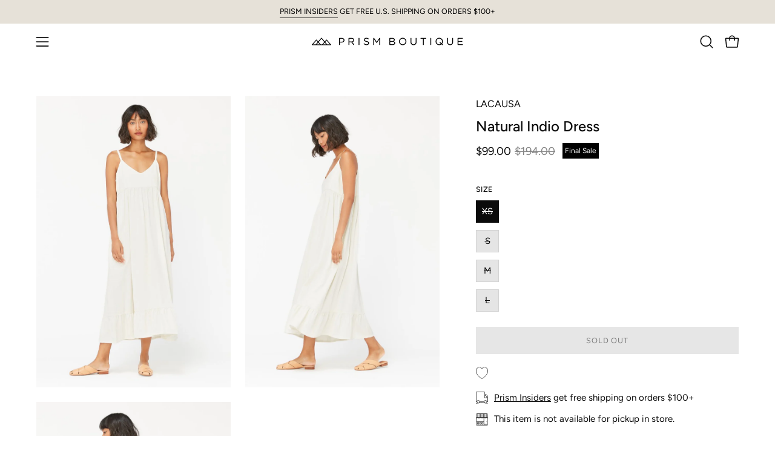

--- FILE ---
content_type: text/html; charset=utf-8
request_url: https://www.prismboutique.com/products/natural-indio-dress?section_id=api-product-grid-item
body_size: 924
content:
<div id="shopify-section-api-product-grid-item" class="shopify-section"><div data-api-content><div class="product-grid-item carousel__item one-quarter mobile--one-half soldout grid-item--even grid-item--third-tablet"
   data-slide
  data-product-block
  
  id="product-item--api-product-grid-item--4555632705620--1768594536"><div class="product-grid-item__image" data-product-media-container><div class="product__media__container" style="--aspect-ratio: 0.6666666666666666;">
      <a class="product__media__holder"
        href="/products/natural-indio-dress"
        aria-label="Natural Indio Dress"
        data-grid-link
        
         ><deferred-loading
            class="product__media__image product__media__image--hover-fade-in"
            data-product-media-featured
            
          >
            

<figure class="lazy-image background-size-cover is-loading product__media product__media--featured-visible"
        style=""
        data-product-image
              data-grid-image>
        <img src="//www.prismboutique.com/cdn/shop/products/LA30337_NTS_1_800x_e119502a-1341-4d4a-a86a-fda47c9a919d.jpg?crop=center&amp;height=2700&amp;v=1585432196&amp;width=1800" alt="LA30337_NTS_1_800x_e119502a-1341-4d4a-a86a-fda47c9a919d.jpg" width="1800" height="2700" loading="lazy" sizes="(min-width: 1440px) calc((100vw - 120px - 60px) / 4), (min-width: 1024px) calc((100vw - 120px - 60px) / 4), (min-width: 768px) calc((100vw - 40px - 40px) / 3), calc((100vw - 40px - 20px) / 2)" srcset="
//www.prismboutique.com/cdn/shop/products/LA30337_NTS_1_800x_e119502a-1341-4d4a-a86a-fda47c9a919d.jpg?v=1585432196&amp;width=180 180w, //www.prismboutique.com/cdn/shop/products/LA30337_NTS_1_800x_e119502a-1341-4d4a-a86a-fda47c9a919d.jpg?v=1585432196&amp;width=240 240w, //www.prismboutique.com/cdn/shop/products/LA30337_NTS_1_800x_e119502a-1341-4d4a-a86a-fda47c9a919d.jpg?v=1585432196&amp;width=300 300w, //www.prismboutique.com/cdn/shop/products/LA30337_NTS_1_800x_e119502a-1341-4d4a-a86a-fda47c9a919d.jpg?v=1585432196&amp;width=360 360w, //www.prismboutique.com/cdn/shop/products/LA30337_NTS_1_800x_e119502a-1341-4d4a-a86a-fda47c9a919d.jpg?v=1585432196&amp;width=400 400w, //www.prismboutique.com/cdn/shop/products/LA30337_NTS_1_800x_e119502a-1341-4d4a-a86a-fda47c9a919d.jpg?v=1585432196&amp;width=460 460w, //www.prismboutique.com/cdn/shop/products/LA30337_NTS_1_800x_e119502a-1341-4d4a-a86a-fda47c9a919d.jpg?v=1585432196&amp;width=540 540w, //www.prismboutique.com/cdn/shop/products/LA30337_NTS_1_800x_e119502a-1341-4d4a-a86a-fda47c9a919d.jpg?v=1585432196&amp;width=560 560w, //www.prismboutique.com/cdn/shop/products/LA30337_NTS_1_800x_e119502a-1341-4d4a-a86a-fda47c9a919d.jpg?v=1585432196&amp;width=590 590w, //www.prismboutique.com/cdn/shop/products/LA30337_NTS_1_800x_e119502a-1341-4d4a-a86a-fda47c9a919d.jpg?v=1585432196&amp;width=606 606w, //www.prismboutique.com/cdn/shop/products/LA30337_NTS_1_800x_e119502a-1341-4d4a-a86a-fda47c9a919d.jpg?v=1585432196&amp;width=630 630w, //www.prismboutique.com/cdn/shop/products/LA30337_NTS_1_800x_e119502a-1341-4d4a-a86a-fda47c9a919d.jpg?v=1585432196&amp;width=670 670w, //www.prismboutique.com/cdn/shop/products/LA30337_NTS_1_800x_e119502a-1341-4d4a-a86a-fda47c9a919d.jpg?v=1585432196&amp;width=720 720w, //www.prismboutique.com/cdn/shop/products/LA30337_NTS_1_800x_e119502a-1341-4d4a-a86a-fda47c9a919d.jpg?v=1585432196&amp;width=738 738w, //www.prismboutique.com/cdn/shop/products/LA30337_NTS_1_800x_e119502a-1341-4d4a-a86a-fda47c9a919d.jpg?v=1585432196&amp;width=770 770w, //www.prismboutique.com/cdn/shop/products/LA30337_NTS_1_800x_e119502a-1341-4d4a-a86a-fda47c9a919d.jpg?v=1585432196&amp;width=814 814w, //www.prismboutique.com/cdn/shop/products/LA30337_NTS_1_800x_e119502a-1341-4d4a-a86a-fda47c9a919d.jpg?v=1585432196&amp;width=900 900w, //www.prismboutique.com/cdn/shop/products/LA30337_NTS_1_800x_e119502a-1341-4d4a-a86a-fda47c9a919d.jpg?v=1585432196&amp;width=1024 1024w, //www.prismboutique.com/cdn/shop/products/LA30337_NTS_1_800x_e119502a-1341-4d4a-a86a-fda47c9a919d.jpg?v=1585432196&amp;width=1080 1080w, //www.prismboutique.com/cdn/shop/products/LA30337_NTS_1_800x_e119502a-1341-4d4a-a86a-fda47c9a919d.jpg?v=1585432196&amp;width=1296 1296w, //www.prismboutique.com/cdn/shop/products/LA30337_NTS_1_800x_e119502a-1341-4d4a-a86a-fda47c9a919d.jpg?v=1585432196&amp;width=1410 1410w, //www.prismboutique.com/cdn/shop/products/LA30337_NTS_1_800x_e119502a-1341-4d4a-a86a-fda47c9a919d.jpg?v=1585432196&amp;width=1512 1512w, //www.prismboutique.com/cdn/shop/products/LA30337_NTS_1_800x_e119502a-1341-4d4a-a86a-fda47c9a919d.jpg?v=1585432196&amp;width=1524 1524w, //www.prismboutique.com/cdn/shop/products/LA30337_NTS_1_800x_e119502a-1341-4d4a-a86a-fda47c9a919d.jpg?v=1585432196&amp;width=1728 1728w, //www.prismboutique.com/cdn/shop/products/LA30337_NTS_1_800x_e119502a-1341-4d4a-a86a-fda47c9a919d.jpg?v=1585432196&amp;width=1800 1800w" class="is-loading">
      </figure>
<span class="visually-hidden">Natural Indio Dress</span>
          </deferred-loading><deferred-loading
            class="product__media__hover product__media__hover--fade-in"
            
          >
<figure class="lazy-image background-size-cover is-loading product__media__hover-img product__media__hover-img--visible product__media"
        style=""
        data-product-image-hover>
        <img src="//www.prismboutique.com/cdn/shop/products/LA30337_NTS_2_800x_e77441ec-f2be-4852-811d-323e39a09e83.jpg?crop=center&amp;height=2700&amp;v=1585432197&amp;width=1800" alt="LA30337_NTS_2_800x_e77441ec-f2be-4852-811d-323e39a09e83.jpg" width="1800" height="2700" loading="lazy" sizes="(min-width: 1440px) calc((100vw - 120px - 60px) / 4), (min-width: 1024px) calc((100vw - 120px - 60px) / 4), (min-width: 768px) calc((100vw - 40px - 40px) / 3), calc((100vw - 40px - 20px) / 2)" srcset="
//www.prismboutique.com/cdn/shop/products/LA30337_NTS_2_800x_e77441ec-f2be-4852-811d-323e39a09e83.jpg?v=1585432197&amp;width=180 180w, //www.prismboutique.com/cdn/shop/products/LA30337_NTS_2_800x_e77441ec-f2be-4852-811d-323e39a09e83.jpg?v=1585432197&amp;width=240 240w, //www.prismboutique.com/cdn/shop/products/LA30337_NTS_2_800x_e77441ec-f2be-4852-811d-323e39a09e83.jpg?v=1585432197&amp;width=300 300w, //www.prismboutique.com/cdn/shop/products/LA30337_NTS_2_800x_e77441ec-f2be-4852-811d-323e39a09e83.jpg?v=1585432197&amp;width=360 360w, //www.prismboutique.com/cdn/shop/products/LA30337_NTS_2_800x_e77441ec-f2be-4852-811d-323e39a09e83.jpg?v=1585432197&amp;width=400 400w, //www.prismboutique.com/cdn/shop/products/LA30337_NTS_2_800x_e77441ec-f2be-4852-811d-323e39a09e83.jpg?v=1585432197&amp;width=460 460w, //www.prismboutique.com/cdn/shop/products/LA30337_NTS_2_800x_e77441ec-f2be-4852-811d-323e39a09e83.jpg?v=1585432197&amp;width=540 540w, //www.prismboutique.com/cdn/shop/products/LA30337_NTS_2_800x_e77441ec-f2be-4852-811d-323e39a09e83.jpg?v=1585432197&amp;width=560 560w, //www.prismboutique.com/cdn/shop/products/LA30337_NTS_2_800x_e77441ec-f2be-4852-811d-323e39a09e83.jpg?v=1585432197&amp;width=590 590w, //www.prismboutique.com/cdn/shop/products/LA30337_NTS_2_800x_e77441ec-f2be-4852-811d-323e39a09e83.jpg?v=1585432197&amp;width=606 606w, //www.prismboutique.com/cdn/shop/products/LA30337_NTS_2_800x_e77441ec-f2be-4852-811d-323e39a09e83.jpg?v=1585432197&amp;width=630 630w, //www.prismboutique.com/cdn/shop/products/LA30337_NTS_2_800x_e77441ec-f2be-4852-811d-323e39a09e83.jpg?v=1585432197&amp;width=670 670w, //www.prismboutique.com/cdn/shop/products/LA30337_NTS_2_800x_e77441ec-f2be-4852-811d-323e39a09e83.jpg?v=1585432197&amp;width=720 720w, //www.prismboutique.com/cdn/shop/products/LA30337_NTS_2_800x_e77441ec-f2be-4852-811d-323e39a09e83.jpg?v=1585432197&amp;width=738 738w, //www.prismboutique.com/cdn/shop/products/LA30337_NTS_2_800x_e77441ec-f2be-4852-811d-323e39a09e83.jpg?v=1585432197&amp;width=770 770w, //www.prismboutique.com/cdn/shop/products/LA30337_NTS_2_800x_e77441ec-f2be-4852-811d-323e39a09e83.jpg?v=1585432197&amp;width=814 814w, //www.prismboutique.com/cdn/shop/products/LA30337_NTS_2_800x_e77441ec-f2be-4852-811d-323e39a09e83.jpg?v=1585432197&amp;width=900 900w, //www.prismboutique.com/cdn/shop/products/LA30337_NTS_2_800x_e77441ec-f2be-4852-811d-323e39a09e83.jpg?v=1585432197&amp;width=1024 1024w, //www.prismboutique.com/cdn/shop/products/LA30337_NTS_2_800x_e77441ec-f2be-4852-811d-323e39a09e83.jpg?v=1585432197&amp;width=1080 1080w, //www.prismboutique.com/cdn/shop/products/LA30337_NTS_2_800x_e77441ec-f2be-4852-811d-323e39a09e83.jpg?v=1585432197&amp;width=1296 1296w, //www.prismboutique.com/cdn/shop/products/LA30337_NTS_2_800x_e77441ec-f2be-4852-811d-323e39a09e83.jpg?v=1585432197&amp;width=1410 1410w, //www.prismboutique.com/cdn/shop/products/LA30337_NTS_2_800x_e77441ec-f2be-4852-811d-323e39a09e83.jpg?v=1585432197&amp;width=1512 1512w, //www.prismboutique.com/cdn/shop/products/LA30337_NTS_2_800x_e77441ec-f2be-4852-811d-323e39a09e83.jpg?v=1585432197&amp;width=1524 1524w, //www.prismboutique.com/cdn/shop/products/LA30337_NTS_2_800x_e77441ec-f2be-4852-811d-323e39a09e83.jpg?v=1585432197&amp;width=1728 1728w, //www.prismboutique.com/cdn/shop/products/LA30337_NTS_2_800x_e77441ec-f2be-4852-811d-323e39a09e83.jpg?v=1585432197&amp;width=1800 1800w" class="is-loading">
      </figure></deferred-loading></a>


<div class="product__badge"
    data-product-badge
    ><div class="product__badge__item product__badge__item--sold">
      <span>Sold Out</span>
    </div></div></div>
  </div><div class="product-grid-item__info product-grid-item__info--left"
    >
      <a class="product-grid-item__title font-body" href="/products/natural-indio-dress" aria-label="Natural Indio Dress" data-grid-link>
    LACAUSA<br/>Natural Indio Dress</a>
<a class="product-grid-item__price price" href="/products/natural-indio-dress" data-grid-link>
<span class="product-grid-item__price-new">$99.00</span>

    <s>$194.00</s></a>
</div>
</div></div></div>